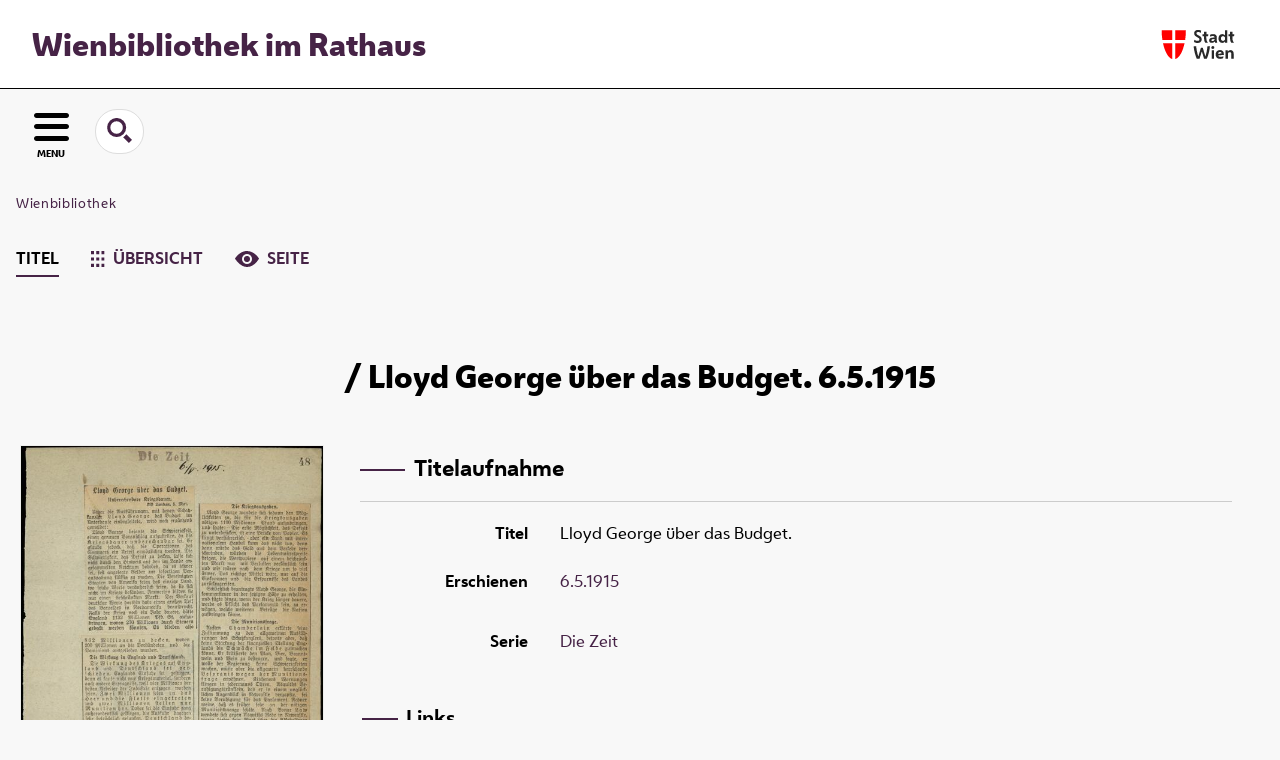

--- FILE ---
content_type: text/html;charset=utf-8
request_url: https://www.digital.wienbibliothek.at/wk/periodical/titleinfo/734861
body_size: 4393
content:
<!DOCTYPE html>
<html lang="de"><head><title>Zeitungsausschnittsammlung Weltkrieg / Lloyd George &#252;ber das Budget.</title><meta name="twitter:image" content="http://www.digital.wienbibliothek.at/wk/download/webcache/304/735331"><meta name="twitter:title" content=" / Lloyd George &#252;ber das Budget. 6.5.1915"><meta property="og:site" content="Zeitungsausschnittsammlung Weltkrieg"><meta property="og:url" content="http://www.digital.wienbibliothek.at/wk/734861"><meta property="og:type" content="book"><meta property="og:title" content="Lloyd George &#252;ber das Budget."><meta property="book:release_date" content="1915"><meta property="og:image" content="http://www.digital.wienbibliothek.at/wk/download/webcache/304/735331"><meta property="og:image:width" content="304"><meta property="og:image:height" content="519"><meta http-equiv="Content-Type" content="xml; charset=UTF-8"><meta name="viewport" content="width = device-width, initial-scale = 1"><meta name="description" content="Zeitungsausschnittsammlung Weltkrieg.  / Lloyd George &#252;ber das Budget. 6.5.1915"><meta lang="de" content=""><link rel="shortcut icon" href="/wk/domainimage/favicon.ico" type="image/x-icon"><link rel="alternate" type="application/rss+xml" title="Zeitungsausschnittsammlung Weltkrieg" href="/wk/rss"><link type="text/css" href="/css/wbr-prod-balancer_front2.wbrweltkrieg_content.css?3409088057912376295" rel="stylesheet"><link type="text/css" href="/domainresource/static/scripts/selectize.css" rel="stylesheet"><script src="/thirdparty/jquery-3.6.0.min.js">&#160;</script><script defer src="/static/scripts/main.js">&#160;</script><script defer src="/static/scripts/common.js">&#160;</script><script defer src="/static/scripts/fulltext.js">&#160;</script><script defer src="/static/scripts/titleinfo.js">&#160;</script><script type="text/javascript" src="/domainresource/static/scripts/custom.js"></script></head><body style="" class="bd-guest   bd-flexLayout  bd-r-wbr bd-m- bd-wbrweltkrieg  bd-retro bd-periodical bd-portal bd-metadata bd-portal-titleinfo bd-metadata-titleinfo bd-periodical-titleinfo bd-periodical-titleinfo-734861 bd-list-rows bd-article"><span style="display:none" id="meta"><var id="tree">&#160;<var id="timeout" value="3600" class=" sessionsys"> </var><var id="name" value="wbrweltkrieg" class=" domain"> </var><var id="relativeRootDomain" value="wbr" class=" domain"> </var><var id="pathinfo" value="/wk/periodical/titleinfo/734861" class=" request"> </var><var id="fulldata" value="false" class=" domain"> </var><var id="search-linkDetailedsearchScope" value="domain" class=" templating"> </var><var id="class" value="periodical" class=" request"> </var><var id="classtype" value="portal" class=" request"> </var><var id="tab" value="titleinfo" class=" request"> </var><var id="id" value="734861" class=" request"> </var><var id="leftColToggled" value="false" class=" session"> </var><var id="facetFilterToggled" value="false" class=" session"> </var><var id="topheight" value="80" class=" session"> </var><var id="bottomheight" value="20" class=" session"> </var><var id="bodywidth" value="1000" class=" session"> </var><var id="centercolwidth" value="0" class=" session"> </var><var id="middlerowheight" value="476" class=" session"> </var><var id="numberOfThumbs" value="20" class=" session"> </var><var id="clientwidth" value="1000" class=" session"> </var><var id="fullScreen" value="false" class=" session"> </var><var id="staticWidth" value="false" class=" session"> </var><var id="rightcolwidth" value="220" class=" session"> </var><var id="leftcolwidth" value="200" class=" session"> </var><var id="zoomwidth" value="600" class=" session"> </var><var id="mode" value="w" class=" session"> </var><var id="initialized" value="false" class=" session"> </var><var id="sizes" value="128,1200,2000,0,1000,304,1504,504,800" class=" webcache"> </var><var id="availableZoomLevels" value="304,504,800,1000,1504,2000" class=" webcache"> </var><var id="js-toggleMobileNavi" value="None" class=" templating"> </var><var id="fullscreen-fullzoomOnly" value="false" class=" templating"> </var><var id="css-mobileMin" value="16384px" class=" templating"> </var><var id="tei-on" value="false" class=" templating"> </var><var id="search-alertIfEmpty" value="true" class=" templating"> </var><var id="search-quicksearchScope" value="domain" class=" templating"> </var><var id="search-toggleListMinStructs" value="3" class=" templating"> </var><var id="search-highlightingColor" value="00808066" class=" templating"> </var><var id="layout-wrapperMargins" value="main" class=" templating"> </var><var id="layout-useMiddleContentDIV" value="false" class=" templating"> </var><var id="layout-navPortAboveMiddleContentDIV" value="false" class=" templating"> </var><var id="navPort-align" value="center" class=" templating"> </var><var id="navPort-searchTheBookInit" value="closed" class=" templating"> </var><var id="navPath-pageviewStructureResize" value="js" class=" templating"> </var><var id="layout-useLayout" value="flexLayout" class=" templating"> </var><var id="listNavigation-keepToggleState" value="false" class=" templating"> </var><var id="fullscreen-mode" value="None" class=" templating"> </var><var id="groups" value="guest" class=" user"> </var></var><var id="client" value="browser">&#160;</var><var id="guest" value="true">&#160;</var><var class="layout" id="colleft" value="titleinfo,">&#160;</var><var class="layout" id="colright" value="">&#160;</var></span><div id="main" class="divmain "><div id="topParts" class=""><a class="screenreaders" href="#leftParts">zum Hauptmen&#252;</a><a class="screenreaders" href="#centerParts">zum Inhalt</a><header role="banner" class=""><div id="defaultTop" class="wiki wiki-top defaultTop wiki-defaultTop defaultTop "><div id="topProject">
  <h1><a href="/" title="Zur Startseite">Wienbibliothek im Rathaus</a></h1>
</div>

<div id="topLogo"><a href="https://www.wien.gv.at" title="Zur Startseite der Stadt Wien">&#160;</a></div></div><div id="mobileTop" class="defaultTop"><div class="main"><div id="topLogo"><a href="/" title="Zur Startseite der Stadt Wien">&#160;</a></div><div id="topProject">
  <h1><a href="/" title="Zur Startseite">Wienbibliothek im Rathaus</a></h1>
</div></div><div class="topLiner"><div class="vlsControl vl-mobile-top"><div class="button top-toggler large flat noborder searchglass searchbox toggle"><span style="font-size:0">&#160;</span></div><div title="Men&#252;" class="button custom-menu-layer top-toggler large flat noborder contents toggle leftParts"><span style="">MENU</span></div></div></div><div class="addbox"><div class="searchbox totoggle"><form method="get" onsubmit='return alertIfEmpty("mobileQuicksearch")' name="searchBox" class="searchform" id="mobilequickSearchform" action="/wk/search/quick"><a class="textlink   " id="searchexpert" href="/wk/search"><span>Detailsuche</span></a><div id="mqs-wrap"><label class="screenreaders" for="mobileQuicksearch">Schnellsuche: </label><span class="button large edge slim flat noborder searchglass glassindic"><span style="display:none">&#160;</span></span><input type="text" id="mobileQuicksearch" name="query" class="quicksearch" onfocus="this.value=''" style="" placeholder="Suche " value="" preset="" msg="Bitte mindestens einen Suchbegriff eingeben."></div><button type="submit" id="quicksearchSubmit" class=" button large edge slim flat noborder searchglass"><span class="hidden">OK</span></button></form></div><div class="contents"><div class="vlsControl vl-mobile-top togglers"><div class="button list-toggler large flat noborder toggle leftParts" title="Men&#252;">Men&#252;</div></div></div></div></div></header></div><div id="middleParts" class=""><div id="leftParts" class="leftcol"><a class="screenreaders" name="leftParts">&#160;</a><div id="leftContent"><nav role="navigation"><div id="firstClassificationLevel" class="menusection"><h4 class="menuheader" id=""><div>Klassifikation</div></h4><div class="menubox menubox"><ul class="vl-nav nav"><li class="col-xs-12 col-sm-6 col-md-4 col-lg-3"><a class="submenu first " href="/nav/classification/2691617"><span>Lesesaal der W&#252;nsche</span></a></li><li class="col-xs-12 col-sm-6 col-md-4 col-lg-3"><a class="submenu " href="/nav/classification/2612506">Adressb&#252;cher</a></li><li class="col-xs-12 col-sm-6 col-md-4 col-lg-3"><a class="submenu " href="/nav/classification/2612530">(Stadt-)Geschichte und Ereignisse</a></li><li class="col-xs-12 col-sm-6 col-md-4 col-lg-3"><a class="submenu " href="/nav/classification/2612532"><span>Stadtpl&#228;ne und -karten</span></a></li><li class="col-xs-12 col-sm-6 col-md-4 col-lg-3"><a class="submenu " href="/nav/classification/2612533">Orte</a></li><li class="col-xs-12 col-sm-6 col-md-4 col-lg-3"><a class="submenu " href="/nav/classification/2612534">Personen</a></li><li class="col-xs-12 col-sm-6 col-md-4 col-lg-3"><a class="submenu " href="/nav/classification/2612536">Wirtschaft und Verkehr</a></li><li class="col-xs-12 col-sm-6 col-md-4 col-lg-3"><a class="submenu " href="/nav/classification/2612535">Kultur und Literatur</a></li><li class="col-xs-12 col-sm-6 col-md-4 col-lg-3"><a class="submenu " href="/nav/classification/2612537">Alltagsleben</a></li><li class="col-xs-12 col-sm-6 col-md-4 col-lg-3"><a class="submenu " href="/nav/classification/2674820">Musik</a></li><li class="col-xs-12 col-sm-6 col-md-4 col-lg-3"><a class="submenu " href="/nav/classification/2612538"><span>Buch- und Verlagswesen</span></a></li><li class="col-xs-12 col-sm-6 col-md-4 col-lg-3"><a class="submenu " href="/nav/classification/2612539">Stadtverwaltung</a></li><li class="col-xs-12 col-sm-6 col-md-4 col-lg-3"><a class="submenu " href="/wbrobv02"><span>Korrespondenzen</span></a></li><li class="col-xs-12 col-sm-6 col-md-4 col-lg-3"><a class="submenu " href="/wbrparte">Partezettel</a></li><li class="col-xs-12 col-sm-6 col-md-4 col-lg-3"><a class="submenu last " href="/vermaehlung"><span>Verm&#228;hlungsanzeigen</span></a></li></ul></div></div></nav></div></div><div id="centerParts" class="maincol "><main role="main" class=""><img alt="" style="position:absolute;left:-9999px" id="cInfo" width="0" height="0"><nav role="navigation" class="wr-portalBreadcrumbs"><div class="portalBreadcrumbs noListNavigation-margin"><div class="contentWrapper"><a class="item" href="/">Wienbibliothek</a></div></div></nav><nav class="navPort   "><ul id="navPort" class="nav-inline navPort-metadata navPort-periodical-titleinfo"><li class="viewCtrl_sel  tab-titleinfo firstCtrl tab-metadata-titleinfo" id="tab-periodical-titleinfo"><span><i class="cap tab">Titel</i><i class="cap abbrTab __tabTitleinfoAbbr">Titel</i></span></li><li class="viewCtrl  tab-thumbview evenCtrl tab-periodical tab-metadata-thumbview" id="tab-periodical-thumbview"><a href="/wk/periodical/thumbview/735331"><img class="tabicon" src="/domainresource/static/graphics/tabicons/tiles.svg"><i class="cap tab">&#220;bersicht</i><i class="cap abbrTab __tabThumbviewAbbr">Thumbs</i></a></li><li class="viewCtrl  tab-pageview tab-periodical tab-metadata-pageview" id="tab-periodical-pageview"><a href="/wk/periodical/pageview/735331"><img class="tabicon" src="/domainresource/static/graphics/tabicons/view.svg"><i class="cap tab">Seite</i><i class="cap abbrTab __tabPageviewAbbr">Seite</i></a></li><span style="font-size:0px">&#160;</span></ul></nav><div id="titleHeader" class="structureTitleHeader "><div> / Lloyd George &#252;ber das Budget. 6.5.1915</div></div><div id="div-titleinfo" class="datacol csslayout type_article"><div id="titleinfo" class="csslayout  "><div id="titleInfoImage" class="" style=""><div class="wr"><a class="imgLink" href="/wk/periodical/pageview/735331"><img alt="Zur Seitenansicht" border="0" src="/wk/image/largethumb/735331" width="304" height="519"></a><div id="titleinfoImageAdd"><a class="imgLink" href="/wk/periodical/pageview/735331"><span class="view">&#160;</span><span>Im Viewer ansehen</span></a></div></div></div><div class="titleinfoPart-right titleinfoPartLayout-column"><div id="titleInfoMetadata" class="titleInfo columns"><h1 class="mainheader " id=""><div class="headertext "><div id="">Titelaufnahme</div></div></h1><ul class="nav"><li class="cols" id="mods_titleInfoTitleNotType"><div class="name title ">Titel</div><div class="value title "><div class="valueDiv"><span class="mods-title">Lloyd George &#252;ber das Budget.</span></div></div></li><li class="cols" id="mods_originInfoNotEditionElectronicEdition"><div class="name ">Erschienen</div><div class="value "><a id="dc.date" class="" href="/wk/search?operation=searchRetrieve&amp;query=dc.date%3D%221915%22%20and%20vl.domain%3Dwbrweltkrieg%20sortBy%20dc.title%2Fasc" title="Suche nach: Jahr = 1915">6.5.1915</a></div></li><li class="cols" id="mods_relatedItemSeriesTitle"><div class="name mods_relatedItemTitle">Serie</div><div class="value mods_relatedItemTitle"><div class="value"><a id="" class="" href="/wk/search?operation=searchRetrieve&amp;query=(vl.series.idn%3D%22Die%20Zeit%22%20or%20vl.series%3D%22Die%20Zeit%22)%20and%20vl.domain%3Dwbrweltkrieg%20sortBy%20dc.date%2Fdesc" title="Suche nach: Serie (Nummer) oder Serie = Die Zeit oder Die Zeit">Die Zeit</a></div></div></li></ul></div><div class="titleInfo titleAdd columns " id="titleInfoLinkActions"><div class="subheader" role="heading">Links</div><ul class="nav"><li class="cols"><div class="name titleinfoLinkAction">Archiv</div><div id="titleinfoLinksArchive" class="value titleinfoLinkAction"><span class="ln-ico ln-oai"></span><span class="hide-underlined">&#160;</span><a id="archiveOAI" title="OAI-Quelle" target="_blank" href="/wk/oai/?verb=GetRecord&amp;metadataPrefix=mets&amp;identifier=734861"><span>METS (OAI-PMH)</span></a></div></li><li class="cols"><div class="name titleinfoLinkAction">IIIF</div><div id="titleinfoLinksI3F" class="value titleinfoLinkAction"><span class="I3FManifestLink"><span class="ln-ico ln-iiif"></span><span class="hide-underlined">&#160;</span><a target="iiif-manifest" href="/i3f/v20/734861/manifest">IIIF-Manifest</a></span></div></li></ul></div><div class="titleInfo titleAdd columns " id="titleinfoResources"><div class="subheader" role="heading">Dateien</div><ul class="nav"><li><div class="content classic" style=""><div><span class="resource"><span class="ln-ico ln-download"></span><span class="hide-underlined">&#160;</span><a class="reslink downloadRis" href="/wk/download/format/ris/734861" target="_blank"><span class="caption full uppercase">RIS</span></a></span></div></div></li></ul></div><div class="titleInfo titleAdd columns " id="titleInfoClassification"><div class="subheader" role="heading">Klassifikation</div><ul class="nav"><li><div class="titleInfoClassification"><div class="classificationLinks linkedAncestorStructureAxis wbrweltkrieg"><nav role="navigation"><a class="item pos1 wbrweltkrieg" href="/wk/nav/classification/493066">Klassifikation</a> <span class="next pos2"> &#8594; </span><a class="item pos2 wbrweltkrieg" href="/wk/nav/classification/498579">Politik, &#196;u&#223;ere</a> </nav></div></div></li></ul></div></div></div></div><var id="publicationID" value="734861" class="zoomfullScreen"> </var><var id="mdlistCols" value="false"> </var><var id="isFullzoom" value="false" class="zoomfullScreen"> </var><var id="employsPageview" value="true" class="pagetabs"> </var><var id="webcacheSizes" value="128,304,504,800,1000,1200,1504,2000"> </var><var id="navLastSearchUrl" value=""> </var></main></div></div><div id="bottomParts" class=""><footer role="contentinfo" class=""><div id="custom-footer" class="wiki wiki-bottom custom-footer wiki-custom-footer customFooter "><div class="impr">
  <a id="linkImprint" class=" textlink" href="/wiki/imprint" scope="root">Impressum</a>
  |
  <a id="linkPrivacy" class=" textlink" href="/wiki/privacy" scope="root">Datenschutz</a>
  |
  <a id="linkContact" class=" textlink" href="/wiki/contact" scope="root">Kontakt</a>
</div>

<div class="wb-dg">&#169; Wienbibliothek Digital 2025 </div>

<div class="wb-at">
    <a href="http://www.wienbibliothek.at">www.wienbibliothek.at</a>
</div></div><div class="footerContent" id="footerContent"><span class="f-links-vls"><a id="footerLinkVLS" target="_blank" href="http://www.semantics.de/produkte/visual_library/">Visual Library Server 2025</a></span></div></footer></div></div></body></html>

--- FILE ---
content_type: image/svg+xml
request_url: https://www.digital.wienbibliothek.at/domainimage/svg/search.svg
body_size: 134
content:
<svg fill="#462346" id="Layer_1" data-name="Layer 1" xmlns="http://www.w3.org/2000/svg" viewBox="0 0 19.92 19.93"><title>Artboard 11</title><path d="M15.39,12.93a9.37,9.37,0,0,1-2.55,2.47l4.56,4.53,2.52-2.5ZM7.64,2.59a5,5,0,1,0,5,5A5,5,0,0,0,7.64,2.59Zm0,12.6a7.6,7.6,0,1,1,7.65-7.6A7.63,7.63,0,0,1,7.64,15.19Z"/></svg>